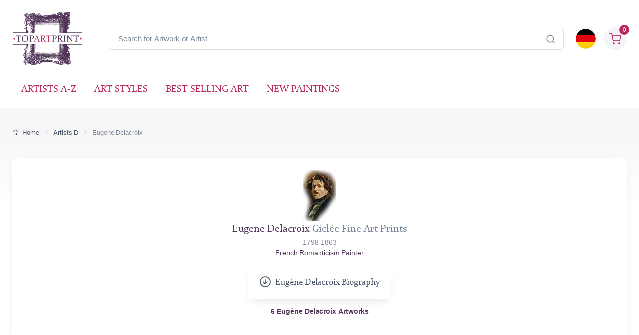

--- FILE ---
content_type: text/html; charset=utf-8
request_url: https://www.topartprint.com/artists/Delacroix/
body_size: 12872
content:
<!DOCTYPE html>
<html lang="en">
  <head>
    <meta charset="utf-8">
<title>Eugène Delacroix Prints • Museum Quality Art • TopArtPrint</title>
<meta name="description" content="Eugene Delacroix Fine Art Prints in Giclée Quality • Decorate with Masterpieces ✓ Size Customization ✓ Picture Framing ✓ Global Shipping • Page 1 of 1">
<link rel="canonical" href="https://www.topartprint.com/artists/Delacroix/">
<link rel="alternate" hreflang="en" href="https://www.topartprint.com/artists/Delacroix/">
<link rel="alternate" hreflang="de" href="https://www.topartprint.com/de/artists/Delacroix/">
<link rel="alternate" hreflang="x-default" href="https://www.topartprint.com/artists/Delacroix/">

<meta property="fb:app_id" content="258051434976076">
<meta property="og:url" content="https://www.topartprint.com/artists/Delacroix/">
<meta property="og:type" content="website">
<meta property="og:title" content="Eugène Delacroix Prints • Museum Quality Art • TopArtPrint">
<meta property="og:description" content="Eugene Delacroix Fine Art Prints in Giclée Quality • Decorate with Masterpieces ✓ Size Customization ✓ Picture Framing ✓ Global Shipping • Page 1 of 1">
<meta property="og:image" content="https://cdn.topartprint.com/images/artists/Delacroix/Delacroix.jpg">
<meta property="og:image:alt" content="Eugène Delacroix Art Prints | Museum-Quality Giclée by TopArtPrint">
<meta property="og:image:height" content="">
<meta property="og:image:width" content="">
<meta property="og:image:type" content="image/jpeg">

<meta name="twitter:card" content="summary_large_image">
<meta property="twitter:domain" content="topartprint.com">
<meta property="twitter:url" content="https://www.topartprint.com/artists/Delacroix/">
<meta name="twitter:title" content="Eugène Delacroix Prints • Museum Quality Art • TopArtPrint">
<meta name="twitter:description" content="Eugene Delacroix Fine Art Prints in Giclée Quality • Decorate with Masterpieces ✓ Size Customization ✓ Picture Framing ✓ Global Shipping • Page 1 of 1">
<meta name="twitter:image" content="https://cdn.topartprint.com/images/artists/Delacroix/Delacroix.jpg">
<meta name="twitter:site" content="@TopArtPrint">

<meta name="viewport" content="width=device-width, initial-scale=1">
<link rel="shortcut icon" href="https://cdn.topartprint.com/favicon.ico">
<link href="https://cdn.topartprint.com/img/apple-touch-icon.png" rel="apple-touch-icon">
<link rel="icon" type="image/png" sizes="16x16" href="https://cdn.topartprint.com/img/favicon-16x16.png">
<link rel="icon" type="image/png" sizes="32x32" href="https://cdn.topartprint.com/img/favicon-32x32.png">
<link rel="icon" type="image/png" sizes="48x48" href="https://cdn.topartprint.com/img/favicon-48x48.png">
<link href="https://cdn.topartprint.com/img/apple-touch-icon-152x152.png" rel="apple-touch-icon" sizes="152x152">
<link href="https://cdn.topartprint.com/img/apple-touch-icon-167x167.png" rel="apple-touch-icon" sizes="167x167">
<link href="https://cdn.topartprint.com/img/apple-touch-icon-180x180.png" rel="apple-touch-icon" sizes="180x180">
<link href="https://cdn.topartprint.com/img/apple-touch-icon-120x120.png" rel="apple-touch-icon" sizes="120x120">
<link href="https://cdn.topartprint.com/img/apple-touch-icon-76x76.png" rel="apple-touch-icon" sizes="76x76">
<link href="https://cdn.topartprint.com/img/android-chrome-192x192.png" rel="icon" sizes="192x192">
<link href="https://cdn.topartprint.com/img/android-chrome-512x512.png" rel="icon" sizes="512x512">
<link rel="manifest" href="https://www.topartprint.com/site.webmanifest">

<link rel="preload" href="https://cdn.topartprint.com/topartprint.css" as="style">
<link rel="stylesheet" media="screen" href="https://cdn.topartprint.com/topartprint.css">
<script>
  window.dataLayer = window.dataLayer || [];
  function gtag(){ dataLayer.push(arguments); }
  gtag('js', new Date());

  gtag('config', 'G-GPGQNZK66K', { send_page_view: true });
  gtag('config', 'AW-1024159630');

  (function () {
    let loaded = false;
    function loadGtag(){
      if (loaded) return; loaded = true;
      const s = document.createElement('script');
      s.src = 'https://www.googletagmanager.com/gtag/js?id=G-GPGQNZK66K';
      s.async = true;
      document.head.appendChild(s);
    }

    if ('requestIdleCallback' in window) {
      requestIdleCallback(loadGtag, { timeout: 2000 });
    } else {
      window.addEventListener('load', () => setTimeout(loadGtag, 800));
    }
    ['pointerdown','keydown','scroll'].forEach(ev =>
      window.addEventListener(ev, loadGtag, { once: true, passive: true })
    );
  })();
</script>
<!--
<script defer src="https://cloud.umami.is/script.js" data-website-id="83c5865a-ee43-4ae5-86a3-7448eebfe5aa"></script>
--></head>
  <!-- Body-->
  <body class="handheld-toolbar-enabled">

    <main class="page-wrapper">
      <!-- Navbar 3 Level (Light)-->
      <header class="shadow-sm">
        <!-- Remove "navbar-sticky" class to make navigation bar scrollable with the page.-->
        <div class="navbar-sticky bg-light">
          <div class="navbar navbar-expand-lg navbar-light">
            <div class="container">
			<div class="awe-logo">
			<a class="navbar-brand flex-shrink-0" href="https://www.topartprint.com/" title="TopArtPrint"><div class="awe-logo-img"></div></a>
			</div>
<div class="position-relative input-group d-none d-lg-flex mx-4">
    <input id="searchInput" class="form-control rounded-end pe-5" type="text" name="search_text" placeholder="Search for Artwork or Artist">
    <span class="position-absolute top-50 end-0 translate-middle-y text-muted fs-5 mt-1 me-3">
        <i class="ci-search"></i> <!-- Иконата на лупа -->
    </span>
</div>

<div class="search-backdrop d-none" id="searchBackdrop" onclick="closeSearch()"></div>

<div class="search-container d-none" id="searchContainer">
    <div class="search-header position-relative w-100 p-3 d-flex justify-content-between align-items-center bg-white">
        <div class="flex-grow-1 me-3">
            <input id="searchInputModal" class="form-control form-control-lg" type="text" placeholder="Search for Paintings and Artists">
        </div>
        <button class="btn-close" onclick="closeSearch()"></button>
    </div>

    <div class="search-body">
        <div class="search-filters p-3 d-none d-lg-block border-end" style="width: 300px; overflow-y: auto;">
            <div class="filter-group mb-4">
                <h4 class="fs-5 text-blue">Artist</h4>
                <div class="filter-options" id="artistFilters">
                </div>
                <div class="mt-2 d-none" id="artistShowMore">
                    <button class="alert btn-outline-secondary btn-sm p-1 small" onclick="toggleFilterOptions('artist')">
                        show more
                    </button>
                </div>
            </div>

            <div class="filter-group mb-4">
                <h4 class="fs-5 text-blue">Museum</h4>
                <div class="filter-options" id="museumFilters">
                </div>
                <div class="mt-2 d-none" id="museumShowMore">
                    <button class="alert btn-outline-secondary btn-sm p-1 small" onclick="toggleFilterOptions('museum')">
                        show more
                    </button>
                </div>
            </div>
        </div>

        <div class="results-container flex-grow-1 d-flex flex-column overflow-auto">
            <div id="resultsCount" class="text-muted small pt-4 pb-0 ps-4"></div>
            <div id="results" class="p-3"></div>
        </div>
    </div>
</div>

<script>
window.addEventListener("load", function() {
    const SUGGESTED_SEARCHES = [
        "Flowers",
        "Landscape",
        "Monet",
        "van Gogh",
        "Klimt",
        "Modigliani",
        "Rembrandt",
        "Caravaggio",
        "Renoir",
        "Vermeer",
        "Cezanne",
        "Sargent"
    ];

    const SUGGESTED_PAINTINGS = [
        {
            title: "Starry Night",
            artist: "Vincent van Gogh",
            image_link: "https://cdn.topartprint.com/images/artists/Vincent_van_Gogh/paintings-lg/gogh001.jpg",
            link: "https://www.topartprint.com/artists/Vincent-van-Gogh/art-print/1101/Starry-Night.php",
            p_year: "1889",
            df_rating: "5"
        },
        {
            title: "The Kiss",
            artist: "Gustav Klimt",
            image_link: "https://cdn.topartprint.com/images/artists/Gustav_Klimt/paintings-lg/klimt001.jpg",
            link: "https://www.topartprint.com/artists/Klimt/art-print/2628/The-Kiss.php",
            p_year: "c.1907/08",
            df_rating: "5"
        },
        {
            title: "Dancers in Blue",
            artist: "Edgar Degas",
            image_link: "https://cdn.topartprint.com/images/artists/Hilaire_Germain_Edgar_Degas/paintings-lg/degas051.jpg",
            link: "https://www.topartprint.com/artists/Degas/art-print/2851/Dancers-in-Blue.php",
            p_year: "1890",
            df_rating: "5"
        },
        {
            title: "Woman with a Parasol",
            artist: "Claude Monet",
            image_link: "https://cdn.topartprint.com/images/artists/Claude_Oscar_Monet/paintings-lg/monet177.jpg",
            link: "https://www.topartprint.com/artists/Monet/art-print/2473/Woman-with-a-Parasol-Madame-Monet-and-Her-Son.php",
            p_year: "1875",
            df_rating: "5"
        },
        {
            title: "The Skiff",
            artist: "Pierre-Auguste Renoir",
            image_link: "https://cdn.topartprint.com/images/artists/Pierre-Auguste_Renoir/paintings-lg/renoir190.jpg",
            link: "https://www.topartprint.com/artists/Renoir/art-print/8347/The-Skiff-La-Yole.php",
            p_year: "1875",
            df_rating: "5"
        },
        {
            title: "Red Nude",
            artist: "Amedeo Modigliani",
            image_link: "https://cdn.topartprint.com/images/artists/Amedeo_Modigliani/paintings-lg/modigliani004.jpg",
            link: "https://www.topartprint.com/artists/Modigliani/art-print/2541/Red-Nude-Nude-on-a-Cushion-.php",
            p_year: "1917",
            df_rating: "5"
        },
        {
            title: "The Girl with a Pearl Earring",
            artist: "Vermeer",
            image_link: "https://cdn.topartprint.com/images/artists/Johannes_van_Delft_Vermeer/paintings-lg/vermeer005.jpg",
            link: "https://www.topartprint.com/artists/Vermeer/art-print/1071/The-Girl-with-a-Pearl-Earring.php",
            p_year: "c.1665/66",
            df_rating: "5"
        }                                        
    ];

    let searchClient = null;
    let page = 1;
    const hitsPerPage = 60;
    let currentQuery = "";
    let allResults = [];
    let displayedResults = [];
    let timeoutId;
    let activeFilters = {
        artists: new Set(),
        museums: new Set()
    };
    
    const searchInputDesktop = document.getElementById("searchInput");
    const searchInputMobile = document.getElementById("searchInputMobile");
    const searchInputModal = document.getElementById("searchInputModal");
    const searchContainer = document.getElementById("searchContainer");
    const resultsContainer = document.getElementById("results");

    const INITIAL_FILTER_COUNT = 10;
    const MAX_FILTER_COUNT = 50;
    let expandedFilters = {
        artist: false,
        museum: false
    };

    function initializeSuggestedSearches() {
        const artistFilters = document.getElementById("artistFilters");
        const filterGroup = document.querySelector(".filter-group");
        
        filterGroup.querySelector("h4").textContent = "Suggested Searches";
        
        const searchesHTML = SUGGESTED_SEARCHES.map((term, index) => `
            <div class="form-check">
                <input class="form-check-input" type="checkbox" id="suggested${index}" 
                       onclick="executeSearch('${term}')">
                <label class="form-check-label text-red fs-sm" style="cursor: pointer;" for="suggested${index}">
                    ${term}
                </label>
            </div>
        `).join("");
        
        artistFilters.innerHTML = searchesHTML;
        
        document.querySelector(".filter-group:last-child").style.display = "none";
        /* Премахнато: document.getElementById("artistShowMore").style.display = "none"; */
    }

    function displaySuggestedResults() {
        if (!resultsContainer) return;
        
        resultsContainer.innerHTML = `
            <div class="p-0">
                <div class="painting-grid">
                    ${SUGGESTED_PAINTINGS.map(createPaintingCard).join("")}
                </div>
            </div>
        `;
    }

    function executeSearch(searchTerm) {
        const searchInput = document.getElementById("searchInputModal");
        searchInput.value = searchTerm;
        
        const inputEvent = new Event("input", {
            bubbles: true,
            cancelable: true,
        });
        
        searchInput.dispatchEvent(inputEvent);

        document.querySelectorAll("#artistFilters .form-check-input").forEach(checkbox => {
            checkbox.checked = false;
        });
    }

    function toggleFilterOptions(filterType) {
        const container = document.getElementById(`${filterType}Filters`);
        const button = document.querySelector(`#${filterType}ShowMore button`);
        expandedFilters[filterType] = !expandedFilters[filterType];
        
        const options = container.querySelectorAll(".form-check");
        options.forEach((option, index) => {
            if (index >= INITIAL_FILTER_COUNT) {
                option.style.display = expandedFilters[filterType] ? "block" : "none";
            }
        });
        
        button.textContent = expandedFilters[filterType] ? "show less" : "show more";
    }

    async function updateFilterCounts(results) {
        if (!results || !results.hits) return;

        function calculateFilterCounts(data, field) {
            return data.reduce((acc, hit) => {
                const value = hit[field];
                acc[value] = (acc[value] || 0) + 1;
                return acc;
            }, {});
        }

        function createFilterOption(value, count, type, index) {
            const display = index < INITIAL_FILTER_COUNT ? "block" : "none";
            return `
                <div class="form-check" style="display: ${display}">
                    <input class="form-check-input" type="checkbox" id="${type}${index}" 
                           name="${type}" value="${value}">
                    <label class="form-check-label text-red fs-sm" style="cursor: pointer;" for="${type}${index}">
                        ${value} <span class="text-muted">(${count})</span>
                    </label>
                </div>
            `;
        }

        const artistCounts = calculateFilterCounts(results.hits, "artist");
        const museumCounts = calculateFilterCounts(results.hits, "museum");

        const artistEntries = Object.entries(artistCounts)
            .sort((a, b) => b[1] - a[1])
            .slice(0, MAX_FILTER_COUNT);

        const museumEntries = Object.entries(museumCounts)
            .sort((a, b) => b[1] - a[1])
            .slice(0, MAX_FILTER_COUNT);

        const artistFilters = document.getElementById("artistFilters");
        artistFilters.innerHTML = artistEntries
            .map(([value, count], index) => createFilterOption(value, count, "artist", index))
            .join("");

        const museumFilters = document.getElementById("museumFilters");
        museumFilters.innerHTML = museumEntries
            .map(([value, count], index) => createFilterOption(value, count, "museum", index))
            .join("");

        document.getElementById("artistShowMore").classList.toggle("d-none", artistEntries.length <= INITIAL_FILTER_COUNT);
        document.getElementById("museumShowMore").classList.toggle("d-none", museumEntries.length <= INITIAL_FILTER_COUNT);

        activeFilters.artists.forEach(value => {
            const checkbox = artistFilters.querySelector(`input[value="${value}"]`);
            if (checkbox) checkbox.checked = true;
        });

        activeFilters.museums.forEach(value => {
            const checkbox = museumFilters.querySelector(`input[value="${value}"]`);
            if (checkbox) checkbox.checked = true;
        });

        artistFilters.querySelectorAll("input[type=\"checkbox\"]").forEach(checkbox => {
            checkbox.addEventListener("change", handleFilterChange);
        });

        museumFilters.querySelectorAll("input[type=\"checkbox\"]").forEach(checkbox => {
            checkbox.addEventListener("change", handleFilterChange);
        });
    }

    function handleFilterChange() {
        const filterType = this.name === "artist" ? "artists" : "museums";
        if (this.checked) {
            activeFilters[filterType].add(this.value);
        } else {
            activeFilters[filterType].delete(this.value);
        }
        filterAndDisplayResults();
    }

    function filterAndDisplayResults() {
        const filteredResults = allResults.filter(hit => {
            const matchesArtist = activeFilters.artists.size === 0 || activeFilters.artists.has(hit.artist);
            const matchesMuseum = activeFilters.museums.size === 0 || activeFilters.museums.has(hit.museum);
            return matchesArtist && matchesMuseum;
        });

        displayedResults = filteredResults.slice(0, hitsPerPage);
        document.getElementById("resultsCount").textContent = `${filteredResults.length} results found`;
        displayResults(displayedResults, filteredResults.length > hitsPerPage);
    }

    async function initializeSearchClient() {
        if (!searchClient) {
            searchClient = new MeiliSearch({
                host: "https://edge.meilisearch.com",
                apiKey: "de9decca2a641d3e7a7ed0f1ea1c4df7636ac3f466d1a9b7320ad0821b7239d8",
                requestConfig: { timeout: 2000 }
            });
        }
    }

    function openSearch(inputElement) {
        initializeSearchClient();
        const searchContainer = document.getElementById("searchContainer");
        const searchBackdrop = document.getElementById("searchBackdrop");
        searchContainer.classList.remove("d-none");
        searchBackdrop.classList.remove("d-none");
        document.body.style.overflow = "hidden";
        searchInputModal.value = inputElement.value;
        searchInputModal.focus();
        
        const filterGroup = document.querySelector(".filter-group");
        if (filterGroup) {
            filterGroup.querySelector("h4").textContent = "Suggested Searches";
            document.querySelector(".filter-group:last-child").style.display = "none";
            /* Премахнато: document.getElementById("artistShowMore").style.display = "none"; */
            
            const artistFilters = document.getElementById("artistFilters");
            const searchesHTML = SUGGESTED_SEARCHES.map((term, index) => `
                <div class="form-check">
                    <input class="form-check-input" type="checkbox" id="suggested${index}" 
                           onclick="executeSearch('${term}')">
                    <label class="form-check-label text-red fs-sm" style="cursor: pointer;" for="suggested${index}">
                        ${term}
                    </label>
                </div>
            `).join("");
            artistFilters.innerHTML = searchesHTML;
        }
        
        displaySuggestedResults();
    }

    function handleSearch(e) {
        clearTimeout(timeoutId);
        const query = e.target.value;
        const filterGroup = document.querySelector(".filter-group");
        const lastFilterGroup = document.querySelector(".filter-group:last-child");
        
        if (query.length < 3) {
            resultsContainer.innerHTML = "";
            currentQuery = "";
            document.getElementById("resultsCount").textContent = "";
            
            if (filterGroup) {
                filterGroup.querySelector("h4").textContent = "Suggested Searches";
                lastFilterGroup.style.display = "none";
                /* Премахнато: document.getElementById("artistShowMore").style.display = "none"; */
                
                const artistFilters = document.getElementById("artistFilters");
                const searchesHTML = SUGGESTED_SEARCHES.map((term, index) => `
                    <div class="form-check">
                        <input class="form-check-input" type="checkbox" id="suggested${index}" 
                               onclick="executeSearch('${term}')">
                        <label class="form-check-label text-red fs-sm" for="suggested${index}">
                            ${term}
                        </label>
                    </div>
                `).join("");
                artistFilters.innerHTML = searchesHTML;

                displaySuggestedResults();
            }
            return;
        }
        
        if (filterGroup) {
            filterGroup.querySelector("h4").textContent = "Artist";
            lastFilterGroup.style.display = "block";
        }
        
        timeoutId = setTimeout(async () => {
            currentQuery = query;
            page = 1;
            
    const ln = "en"; // Вграждаме PHP променливата в JavaScript като низ

    try {
        let indexName = "print";
        if (ln === "de") {
            indexName = "print_de";
        }

        const results = await searchClient.index(indexName).search(query, {
            limit: 1000,
            facets: ["artist", "museum"]
        });
                
                allResults = results.hits;
                displayedResults = allResults.slice(0, hitsPerPage);
                
                document.getElementById("resultsCount").textContent = `${allResults.length} results found`;
                displayResults(displayedResults, allResults.length > hitsPerPage);
                updateFilterCounts(results);
                
            } catch (error) {
                console.error("Search error:", error);
            }
        }, 500);
    }

    function createPaintingCard(hit) {
        const yearDisplay = hit.p_year ? ` <span class="text-muted text-nowrap">(${hit.p_year.trim().replace(/\s+/g, '')})</span>` : "";
        const ratingHTML = hit.df_rating ? createRatingStars(hit.df_rating) : "";

        return `
            <a href="${hit.link}" class="text-decoration-none" style="cursor: pointer;">
                <div class="painting-card">
                    <img class="painting-img" src="${hit.image_link}" alt="${hit.title}" loading="lazy">
                    <div class="painting-info">
                        <h3 class="painting-title fs-sm mb-1 text-blue">${hit.title}${yearDisplay}</h3>
                        <p class="product-meta d-block fs-sm text-red">${hit.artist}</p>
                        ${ratingHTML}
                    </div>
                </div>
            </a>
        `;
    }

    function createRatingStars(rating) {
        if (!rating || rating === 0) {
            return '';
        }

        let stars = "";
        let fullStarsCount = 0;
        
        for (let i = 1; i <= 5; i++) {
            if (i <= Math.floor(rating)) {
                stars += '<i class="star-rating-icon ci-star-filled active mt-1"></i>';
                fullStarsCount++;
            } else if (i - 0.5 <= rating) {
                stars += '<i class="star-rating-icon ci-star-filled active mt-1"></i>';
                fullStarsCount++;
            } else {
                stars += '<i class="star-rating-icon ci-star mt-1"></i>';
            }
        }

        if (fullStarsCount === 0) {
            return '';
        }

        return `<div class="star-rating">${stars}</div>`;
    }

    function displayResults(hits, hasMore) {
        if (hits.length === 0) {
            resultsContainer.innerHTML = `
                <div class="text-center py-4">
                    <p class="mb-0">No results found</p>
                </div>
            `;
            return;
        }
        
        resultsContainer.innerHTML = `
            <div class="painting-grid">
                ${hits.map(createPaintingCard).join("")}
            </div>
            ${hasMore ? `
                <div class="text-center mt-4 mb-4">
                    <button class="btn btn-primary" onclick="showMoreResults()">
                        Show More Results
                    </button>
                </div>
            ` : ""}
        `;
    }

    window.showMoreResults = function() {
        const nextBatch = allResults.slice(displayedResults.length, displayedResults.length + hitsPerPage);
        displayedResults = [...displayedResults, ...nextBatch];
        
        const grid = resultsContainer.querySelector(".painting-grid");
        const newContent = nextBatch.map(createPaintingCard).join("");
        grid.insertAdjacentHTML("beforeend", newContent);
        
        const showMoreButton = resultsContainer.querySelector(".btn-primary");
        if (displayedResults.length >= allResults.length) {
            showMoreButton.remove();
        }
    };

    window.openSearch = openSearch;
    window.toggleFilterOptions = toggleFilterOptions;
    window.executeSearch = executeSearch;

    if (searchInputDesktop) {
        searchInputDesktop.addEventListener("focus", function() {
            openSearch(searchInputDesktop);
        });
    }

    if (searchInputMobile) {
        searchInputMobile.addEventListener("focus", function() {
            openSearch(searchInputMobile);
        });
    }

    if (searchInputModal) {
        searchInputModal.addEventListener("input", (e) => {
            if (searchInputDesktop) searchInputDesktop.value = e.target.value;
            if (searchInputMobile) searchInputMobile.value = e.target.value;
            handleSearch(e);
        });
    }
});

function closeSearch() {
    const searchContainer = document.getElementById("searchContainer");
    const searchBackdrop = document.getElementById("searchBackdrop");
    searchContainer.classList.add("d-none");
    searchBackdrop.classList.add("d-none");
    document.body.style.overflow = "auto";
}
</script>			  
              <div class="navbar-toolbar d-flex flex-shrink-0 align-items-center">
			  
                <button class="navbar-toggler position-absolute start-50 translate-middle-x" type="button" data-bs-toggle="collapse" data-bs-target="#navbarCollapse" aria-label="Navbar Collapse"><span class="navbar-toggler-icon"></span></button>


		<a href="https://www.topartprint.com/de/artists/Delacroix/">
		<img class="rounded-circle sq-size-40" src="https://cdn.topartprint.com/ln/de/flag.png" width="40" height="40" alt="Language Flag - Deutsch">
		</a>		
							  
                <div class="navbar-tool ms-3">
                <a class="navbar-tool-icon-box bg-secondary text-red d-flex align-items-center justify-content-center" href="https://www.topartprint.com/shopping-cart/">				
<span class="navbar-tool-label">0</span><i class="navbar-tool-icon ci-shopping-cart fs-4 mt-2"></i></a>
                </div>
              </div>
            </div>
          </div>
          <div class="navbar navbar-expand-lg navbar-light navbar-stuck-menu mt-n2 pt-0 pb-2">
            <div class="container">

<div class="position-relative input-group d-lg-none my-3">
    <input id="searchInputMobile" class="form-control rounded-end pe-5" type="text" name="search_text" placeholder="Search for Artwork or Artist">
    <span class="position-absolute top-50 end-0 translate-middle-y text-muted fs-4 mt-1 me-3">
        <i class="ci-search"></i>
    </span>
</div>
          
              <div class="collapse navbar-collapse" id="navbarCollapse">

                <!-- Primary menu-->
                <ul class="navbar-nav">
                  <li><a class="nav-link text-red text-uppercase" href="https://www.topartprint.com/artists-a-z.php">Artists A-Z</a>
                  </li>
                  <li><a class="nav-link text-red text-uppercase" href="https://www.topartprint.com/art-styles.php">Art Styles</a>
                  </li>
                  <li><a class="nav-link text-red text-uppercase" href="https://www.topartprint.com/top-100-art-prints.php">Best Selling Art</a>
                  </li>
                  <li><a class="nav-link text-red text-uppercase" href="https://www.topartprint.com/new-art-prints.php">New Paintings</a>
                  </li>
                </ul>
              </div>
            </div>
          </div>
        </div>
      </header>
<script type="application/ld+json">
{
  "@context": "https://schema.org",
  "@type": "BreadcrumbList",
  "itemListElement": [{
    "@type": "ListItem",
    "position": 1,
    "name": "Home",
    "item": "https://www.topartprint.com/"
  },{
    "@type": "ListItem",
    "position": 2,
    "name": "Artists D",
    "item": "https://www.topartprint.com/artists/alphabet/D"
  },{
    "@type": "ListItem",
    "position": 3,
    "name": "Eugene Delacroix",
    "item": "https://www.topartprint.com/artists/Delacroix/"
  }]
}
</script>
      <div class="page-title-overlap bg-grey pt-4">
        <div class="container d-lg-flex justify-content-between py-2 py-lg-3 d-none d-sm-none">
            <nav aria-label="breadcrumb">
              <ol class="breadcrumb breadcrumb-dark flex-lg-nowrap justify-content-center justify-content-lg-start">
                <li class="breadcrumb-item"><a class="text-nowrap" href="https://www.topartprint.com/"><i class="ci-home"></i>Home</a></li>
				<li class="breadcrumb-item text-nowrap"><a href="https://www.topartprint.com/artists/alphabet/D">Artists D</a></li>
                <li class="breadcrumb-item text-nowrap active" aria-current="page">Eugene Delacroix</li>
              </ol>
            </nav>		
        </div>
      </div>	  
      <div class="container pb-5 mb-2 mb-md-4">	  
              <div class="bg-light shadow-lg rounded-3 p-4 mb-4">
                <div class="text-center align-items-center">
<img src="https://cdn.topartprint.com/images/artists/Delacroix/delacroix.jpg" 
        srcset="https://cdn.topartprint.com/images/artists/Delacroix/delacroix.jpg 68w, 
               https://cdn.topartprint.com/images/artists/Delacroix/delacroix.jpg?width=136&height=206&enlarge=1 136w" 
        sizes="(max-width: 768px) 100vw, 68px"
        width="68" 
        height="103" 
        alt="Portrait of Eugene Delacroix"><div class=""><h1 class="h4 text-blue pt-1 mb-1">Eugene Delacroix<span class="text-muted"> Giclée Fine Art Prints</span></h1>
<p class="fs-sm text-muted mb-0">1798-1863</p><p class="fs-sm">French Romanticism Painter</p>

    <div class="d-flex justify-content-center mb-0">
        <h2 class="m-0">
            <button type="button" class="btn btn-light btn-shadow d-flex align-items-center" data-bs-toggle="collapse" data-bs-target="#collapseBio" aria-expanded="false" aria-controls="collapseBio">
                <span class="fs-6 m-0 d-flex align-items-center">
                    <i class="ci-arrow-down-circle fs-4 me-2 mt-2"></i>Eugène Delacroix Biography
                </span>
            </button>
        </h2>
    </div>
    <div class="collapse mt-0" id="collapseBio">
        <div class="card-bio card-body text-start p-3 fs-md">
            In the words of Charles Baudelaire, <strong>Eugène Delacroix</strong> (1798-1863) was "the leader of the modern school". The artist offered a personal interpretation of the traditions of European painting and opened the way to the future by bringing the imagination to the fore.
<br><br>
Colour takes over the drawing, enriches the composition, defines the content and its expressiveness.
<br><br>
In 1817, Delacroix entered the École de Beaux-Arts and befriended Antoine-Jean Gros and Théodore Géricault. He exhibited at the Salon for the first time in 1822, the painting "The Barque of Dante"purchased by the state. In 1824 he presented "The Massacre at Chios", a canvas recalling an episode in the recent Greek national liberation uprising against Ottoman rule, and in 1827 "The Death of Sardanapalus". In this work, the artist disregards the laws of perspective and framing, and pokes fun at the conventions of representation. The colour spills out in a diagonal of red and gold that gives the work its integrity. Delacroix depicts disorder, eroticism, and death with incredible zest - establishing himself as the most prominent representative of the Romantic movement.
<br><br>
In 1832 he sailed from Toulon with the French delegation sent to the Sultan of Morocco; he travelled to Algeria and Spain. The discovery of the light and of the magic of the East intoxicated his senses. He filled his sketchbooks with drawings and watercolours, which would later become a valuable source of forms. Commissioned by the state, he painted decorative panels for the Chamber of Deputies and the Senate, as well as frescoes for the church of Saint-Sulpice, which he completed two years before his death. Delacroix was also a remarkable writer. His Diary, begun in his youth, is a stirring document of that era.
        </div>
    </div><h2 class="painting-title fs-sm mt-3 mb-3"><strong>6 Eugène Delacroix Artworks</strong></h2>										
                  </div>
                </div>
              </div>
<div class="row pt-3 mx-n2"><div class="col-lg-3 col-md-4 col-sm-6 px-2 mb-4"><div class="card product-card clickable-card"><div class="card-img-top d-block-prod overflow-hidden center" style="height:263px;"><picture class="rounded-2"><source type="image/webp" srcset="https://cdn.topartprint.com/images/artists/Delacroix/paintings-lg/delacroix-005.jpg 1x, https://cdn.topartprint.com/images/artists/Delacroix/paintings-lg/x_delacroix-005.jpg 1.5x" data-srcset="https://cdn.topartprint.com/images/artists/Delacroix/paintings-lg/delacroix-005.jpg 1x, https://cdn.topartprint.com/images/artists/Delacroix/paintings-lg/x_delacroix-005.jpg 1.5x"><source type="image/jpeg" srcset="https://cdn.topartprint.com/images/artists/Delacroix/paintings-lg/delacroix-005.jpg 1x, https://cdn.topartprint.com/images/artists/Delacroix/paintings-lg/x_delacroix-005.jpg 1.5x" data-srcset="https://cdn.topartprint.com/images/artists/Delacroix/paintings-lg/delacroix-005.jpg 1x, https://cdn.topartprint.com/images/artists/Delacroix/paintings-lg/x_delacroix-005.jpg 1.5x"><img class="rounded-2 lazyload" src="[data-uri]" data-src="https://cdn.topartprint.com/images/artists/Delacroix/paintings-lg/delacroix-005.jpg" width="263" height="211" alt="Liberty Leading the People, 1830 by Eugène Delacroix | Canvas Print"></picture><noscript><img class="rounded-2" src="https://cdn.topartprint.com/images/artists/Delacroix/paintings-lg/delacroix-005.jpg" width="263" height="211" alt="Liberty Leading the People, 1830 by Eugène Delacroix | Canvas Print"></noscript></div><div class="card-body mb-n4 center"><a href="https://www.topartprint.com/artists/Delacroix/art-print/18136/Liberty-Leading-the-People.php" title="Eugène Delacroix | Liberty Leading the People, 1830 | Giclée Canvas Print"><h3 class="painting-title fs-sm d-block text-blue text-truncate">Liberty Leading the People <span class="text-muted">1830</span></h3></a></div><div class="card-body py-1 center"><div class="justify-content-between"><div class="star-rating mb-2 h-20"></div></div><div class="d-flex justify-content-between"><div class="btn-tag-blue btn-shadow mb-1 center h4 w-100 fs-lg">Giclée Canvas Print<br>$78.85</div></div></div><div class="card-body card-body-hidden"><div class="fs-xs pb-0">SKU: 18136-DEX<br>Eugene Delacroix<br>Original Size:260 x 325 cm<br>Louvre Museum, Paris, France</div></div></div><hr class="d-sm-none"></div>
<div class="col-lg-3 col-md-4 col-sm-6 px-2 mb-4"><div class="card product-card clickable-card"><div class="card-img-top d-block-prod overflow-hidden center" style="height:263px;"><picture class="rounded-2"><source type="image/webp" srcset="https://cdn.topartprint.com/images/artists/Delacroix/paintings-lg/delacroix-004.jpg 1x, https://cdn.topartprint.com/images/artists/Delacroix/paintings-lg/x_delacroix-004.jpg 1.5x" data-srcset="https://cdn.topartprint.com/images/artists/Delacroix/paintings-lg/delacroix-004.jpg 1x, https://cdn.topartprint.com/images/artists/Delacroix/paintings-lg/x_delacroix-004.jpg 1.5x"><source type="image/jpeg" srcset="https://cdn.topartprint.com/images/artists/Delacroix/paintings-lg/delacroix-004.jpg 1x, https://cdn.topartprint.com/images/artists/Delacroix/paintings-lg/x_delacroix-004.jpg 1.5x" data-srcset="https://cdn.topartprint.com/images/artists/Delacroix/paintings-lg/delacroix-004.jpg 1x, https://cdn.topartprint.com/images/artists/Delacroix/paintings-lg/x_delacroix-004.jpg 1.5x"><img class="rounded-2 lazyload" src="[data-uri]" data-src="https://cdn.topartprint.com/images/artists/Delacroix/paintings-lg/delacroix-004.jpg" width="263" height="221" alt="Still Life with Dahlias, Zinnias, Hollyhocks and Plums, c.1835 by Eugène Delacroix | Canvas Print"></picture><noscript><img class="rounded-2" src="https://cdn.topartprint.com/images/artists/Delacroix/paintings-lg/delacroix-004.jpg" width="263" height="221" alt="Still Life with Dahlias, Zinnias, Hollyhocks and Plums, c.1835 by Eugène Delacroix | Canvas Print"></noscript></div><div class="card-body mb-n4 center"><a href="https://www.topartprint.com/artists/Delacroix/art-print/17627/Still-Life-with-Dahlias-Zinnias-Hollyhocks-and-Plums.php" title="Eugène Delacroix | Still Life with Dahlias, Zinnias, Hollyhocks and Plums, c.1835 | Giclée Canvas Print"><h3 class="painting-title fs-sm d-block text-blue text-truncate">Still Life with Dahlias, Zinnias, Hollyhocks and Plums <span class="text-muted">c.1835</span></h3></a></div><div class="card-body py-1 center"><div class="justify-content-between"><div class="star-rating mb-2 h-20"></div></div><div class="d-flex justify-content-between"><div class="btn-tag-blue btn-shadow mb-1 center h4 w-100 fs-lg">Giclée Canvas Print<br>$82.42</div></div></div><div class="card-body card-body-hidden"><div class="fs-xs pb-0">SKU: 17627-DEX<br>Eugene Delacroix<br>Original Size:55 x 65.5 cm<br>Minneapolis Institute of Arts, Minnesota, USA</div></div></div><hr class="d-sm-none"></div>
<div class="col-lg-3 col-md-4 col-sm-6 px-2 mb-4"><div class="card product-card clickable-card"><div class="card-img-top d-block-prod overflow-hidden center" style="height:263px;"><picture class="rounded-2"><source type="image/webp" srcset="https://cdn.topartprint.com/images/artists/Delacroix/paintings-lg/delacroix-002.jpg 1x, https://cdn.topartprint.com/images/artists/Delacroix/paintings-lg/x_delacroix-002.jpg 1.5x" data-srcset="https://cdn.topartprint.com/images/artists/Delacroix/paintings-lg/delacroix-002.jpg 1x, https://cdn.topartprint.com/images/artists/Delacroix/paintings-lg/x_delacroix-002.jpg 1.5x"><source type="image/jpeg" srcset="https://cdn.topartprint.com/images/artists/Delacroix/paintings-lg/delacroix-002.jpg 1x, https://cdn.topartprint.com/images/artists/Delacroix/paintings-lg/x_delacroix-002.jpg 1.5x" data-srcset="https://cdn.topartprint.com/images/artists/Delacroix/paintings-lg/delacroix-002.jpg 1x, https://cdn.topartprint.com/images/artists/Delacroix/paintings-lg/x_delacroix-002.jpg 1.5x"><img class="rounded-2 lazyload" src="[data-uri]" data-src="https://cdn.topartprint.com/images/artists/Delacroix/paintings-lg/delacroix-002.jpg" width="263" height="212" alt="View of Tangier from the Seashore, c.1856/58 by Eugène Delacroix | Canvas Print"></picture><noscript><img class="rounded-2" src="https://cdn.topartprint.com/images/artists/Delacroix/paintings-lg/delacroix-002.jpg" width="263" height="212" alt="View of Tangier from the Seashore, c.1856/58 by Eugène Delacroix | Canvas Print"></noscript></div><div class="card-body mb-n4 center"><a href="https://www.topartprint.com/artists/Delacroix/art-print/17625/View-of-Tangier-from-the-Seashore.php" title="Eugène Delacroix | View of Tangier from the Seashore, c.1856/58 | Giclée Canvas Print"><h3 class="painting-title fs-sm d-block text-blue text-truncate">View of Tangier from the Seashore <span class="text-muted">c.1856/58</span></h3></a></div><div class="card-body py-1 center"><div class="justify-content-between"><div class="star-rating mb-2 h-20"></div></div><div class="d-flex justify-content-between"><div class="btn-tag-blue btn-shadow mb-1 center h4 w-100 fs-lg">Giclée Canvas Print<br>$79.39</div></div></div><div class="card-body card-body-hidden"><div class="fs-xs pb-0">SKU: 17625-DEX<br>Eugene Delacroix<br>Original Size:79.5 x 99.8 cm<br>Minneapolis Institute of Arts, Minnesota, USA</div></div></div><hr class="d-sm-none"></div>
<div class="col-lg-3 col-md-4 col-sm-6 px-2 mb-4"><div class="card product-card clickable-card"><div class="card-img-top d-block-prod overflow-hidden center" style="height:263px;"><picture class="rounded-2"><source type="image/webp" srcset="https://cdn.topartprint.com/images/artists/Delacroix/paintings-lg/delacroix-001.jpg 1x, https://cdn.topartprint.com/images/artists/Delacroix/paintings-lg/x_delacroix-001.jpg 1.5x" data-srcset="https://cdn.topartprint.com/images/artists/Delacroix/paintings-lg/delacroix-001.jpg 1x, https://cdn.topartprint.com/images/artists/Delacroix/paintings-lg/x_delacroix-001.jpg 1.5x"><source type="image/jpeg" srcset="https://cdn.topartprint.com/images/artists/Delacroix/paintings-lg/delacroix-001.jpg 1x, https://cdn.topartprint.com/images/artists/Delacroix/paintings-lg/x_delacroix-001.jpg 1.5x" data-srcset="https://cdn.topartprint.com/images/artists/Delacroix/paintings-lg/delacroix-001.jpg 1x, https://cdn.topartprint.com/images/artists/Delacroix/paintings-lg/x_delacroix-001.jpg 1.5x"><img class="rounded-2 lazyload" src="[data-uri]" data-src="https://cdn.topartprint.com/images/artists/Delacroix/paintings-lg/delacroix-001.jpg" width="212" height="263" alt="Hamlet and Horatio in the Cemetery, 1839 by Eugène Delacroix | Canvas Print"></picture><noscript><img class="rounded-2" src="https://cdn.topartprint.com/images/artists/Delacroix/paintings-lg/delacroix-001.jpg" width="212" height="263" alt="Hamlet and Horatio in the Cemetery, 1839 by Eugène Delacroix | Canvas Print"></noscript></div><div class="card-body mb-n4 center"><a href="https://www.topartprint.com/artists/Delacroix/art-print/17356/Hamlet-and-Horatio-in-the-Cemetery.php" title="Eugène Delacroix | Hamlet and Horatio in the Cemetery, 1839 | Giclée Canvas Print"><h3 class="painting-title fs-sm d-block text-blue text-truncate">Hamlet and Horatio in the Cemetery <span class="text-muted">1839</span></h3></a></div><div class="card-body py-1 center"><div class="justify-content-between"><div class="star-rating mb-2 h-20"></div></div><div class="d-flex justify-content-between"><div class="btn-tag-blue btn-shadow mb-1 center h4 w-100 fs-lg">Giclée Canvas Print<br>$79.21</div></div></div><div class="card-body card-body-hidden"><div class="fs-xs pb-0">SKU: 17356-DEX<br>Eugene Delacroix<br>Original Size:81.5 x 65.4 cm<br>Louvre Museum, Paris, France</div></div></div><hr class="d-sm-none"></div>
<div class="col-lg-3 col-md-4 col-sm-6 px-2 mb-4"><div class="card product-card clickable-card"><div class="card-img-top d-block-prod overflow-hidden center" style="height:263px;"><picture class="rounded-2"><source type="image/webp" srcset="https://cdn.topartprint.com/images/artists/Delacroix/paintings-lg/delacroix-006.jpg 1x, https://cdn.topartprint.com/images/artists/Delacroix/paintings-lg/x_delacroix-006.jpg 1.5x" data-srcset="https://cdn.topartprint.com/images/artists/Delacroix/paintings-lg/delacroix-006.jpg 1x, https://cdn.topartprint.com/images/artists/Delacroix/paintings-lg/x_delacroix-006.jpg 1.5x"><source type="image/jpeg" srcset="https://cdn.topartprint.com/images/artists/Delacroix/paintings-lg/delacroix-006.jpg 1x, https://cdn.topartprint.com/images/artists/Delacroix/paintings-lg/x_delacroix-006.jpg 1.5x" data-srcset="https://cdn.topartprint.com/images/artists/Delacroix/paintings-lg/delacroix-006.jpg 1x, https://cdn.topartprint.com/images/artists/Delacroix/paintings-lg/x_delacroix-006.jpg 1.5x"><img class="rounded-2 lazyload" src="[data-uri]" data-src="https://cdn.topartprint.com/images/artists/Delacroix/paintings-lg/delacroix-006.jpg" width="217" height="263" alt="Desdemona Cursed by Her Father, c.1852 by Eugène Delacroix | Canvas Print"></picture><noscript><img class="rounded-2" src="https://cdn.topartprint.com/images/artists/Delacroix/paintings-lg/delacroix-006.jpg" width="217" height="263" alt="Desdemona Cursed by Her Father, c.1852 by Eugène Delacroix | Canvas Print"></noscript></div><div class="card-body mb-n4 center"><a href="https://www.topartprint.com/artists/Delacroix/art-print/18954/Desdemona-Cursed-by-Her-Father.php" title="Eugène Delacroix | Desdemona Cursed by Her Father, c.1852 | Giclée Canvas Print"><h3 class="painting-title fs-sm d-block text-blue text-truncate">Desdemona Cursed by Her Father <span class="text-muted">c.1852</span></h3></a></div><div class="card-body py-1 center"><div class="justify-content-between"><div class="star-rating mb-2 h-20"></div></div><div class="d-flex justify-content-between"><div class="btn-tag-blue btn-shadow mb-1 center h4 w-100 fs-lg">Giclée Canvas Print<br>$81.36</div></div></div><div class="card-body card-body-hidden"><div class="fs-xs pb-0">SKU: 18954-DEX<br>Eugene Delacroix<br>Original Size:61.6 x 51 cm<br>Musee des Beaux Arts, Reims, France</div></div></div><hr class="d-sm-none"></div>
<div class="col-lg-3 col-md-4 col-sm-6 px-2 mb-4"><div class="card product-card clickable-card"><div class="card-img-top d-block-prod overflow-hidden center" style="height:263px;"><picture class="rounded-2"><source type="image/webp" srcset="https://cdn.topartprint.com/images/artists/Delacroix/paintings-lg/delacroix-003.jpg 1x, https://cdn.topartprint.com/images/artists/Delacroix/paintings-lg/x_delacroix-003.jpg 1.5x" data-srcset="https://cdn.topartprint.com/images/artists/Delacroix/paintings-lg/delacroix-003.jpg 1x, https://cdn.topartprint.com/images/artists/Delacroix/paintings-lg/x_delacroix-003.jpg 1.5x"><source type="image/jpeg" srcset="https://cdn.topartprint.com/images/artists/Delacroix/paintings-lg/delacroix-003.jpg 1x, https://cdn.topartprint.com/images/artists/Delacroix/paintings-lg/x_delacroix-003.jpg 1.5x" data-srcset="https://cdn.topartprint.com/images/artists/Delacroix/paintings-lg/delacroix-003.jpg 1x, https://cdn.topartprint.com/images/artists/Delacroix/paintings-lg/x_delacroix-003.jpg 1.5x"><img class="rounded-2 lazyload" src="[data-uri]" data-src="https://cdn.topartprint.com/images/artists/Delacroix/paintings-lg/delacroix-003.jpg" width="263" height="218" alt="View of Tangier, c.1852/53 by Eugène Delacroix | Canvas Print"></picture><noscript><img class="rounded-2" src="https://cdn.topartprint.com/images/artists/Delacroix/paintings-lg/delacroix-003.jpg" width="263" height="218" alt="View of Tangier, c.1852/53 by Eugène Delacroix | Canvas Print"></noscript></div><div class="card-body mb-n4 center"><a href="https://www.topartprint.com/artists/Delacroix/art-print/17626/View-of-Tangier.php" title="Eugène Delacroix | View of Tangier, c.1852/53 | Giclée Canvas Print"><h3 class="painting-title fs-sm d-block text-blue text-truncate">View of Tangier <span class="text-muted">c.1852/53</span></h3></a></div><div class="card-body py-1 center"><div class="justify-content-between"><div class="star-rating mb-2 h-20"></div></div><div class="d-flex justify-content-between"><div class="btn-tag-blue btn-shadow mb-1 center h4 w-100 fs-lg">Giclée Canvas Print<br>$81.36</div></div></div><div class="card-body card-body-hidden"><div class="fs-xs pb-0">SKU: 17626-DEX<br>Eugene Delacroix<br>Original Size:47 x 56.2 cm<br>Minneapolis Institute of Arts, Minnesota, USA</div></div></div><hr class="d-sm-none"></div>
</div>
<div class="mt-5"></div>
      </div>
<script type="application/ld+json">
{
  "@context": "https://schema.org",
  "@type": "CollectionPage",
  "@id": "https://www.topartprint.com/artists/Delacroix/#category",
  "url": "https://www.topartprint.com/artists/Delacroix/",
  "name": "Eugene Delacroix Giclée Fine Art Prints",
  "description": "Eugène Delacroix Giclée Fine Art Prints | Decorate Your Home with the French Romanticism Painter 's Masterpieces. Customization Options & WorldWide Shipping! Page 1 of 1.",
  "mainEntity": {
    "@type": "ItemList",
    "numberOfItems": 6,
    "itemListElement": [
      {
        "@type": "ListItem",
        "position": 1,
        "item": {
          "@type": "Product",
          "@id": "https://www.topartprint.com/artists/Delacroix/art-print/18136/Liberty-Leading-the-People.php",
          "sku": "18136-DEX",
          "url": "https://www.topartprint.com/artists/Delacroix/art-print/18136/Liberty-Leading-the-People.php",
          "name": "Liberty Leading the People, 1830 by Eugène Delacroix - Giclée Canvas Print",
          "description": "Adorn your home with Giclée Canvas Print of Eugène Delacroix - Liberty Leading the People, 1830. Enjoy customization options and worldwide shipping for this exquisite art piece.",
          "image": "https://cdn.topartprint.com/images/artists/Delacroix/paintings-wm/delacroix-005.jpg",
          "brand": {
            "@type": "Brand",
            "name": "TopArtPrint",
            "@id": "https://www.topartprint.com/#organization"
          },

          "offers": {
            "@type": "Offer",
            "seller": {
              "@type": "Organization",
              "@id": "https://www.topartprint.com/#organization"
            },
            "category": {
              "@type": "Thing",
              "@id": "https://www.topartprint.com/artists/Delacroix/#category",
              "name": "Eugène Delacroix"
            },
            "url": "https://www.topartprint.com/artists/Delacroix/art-print/18136/Liberty-Leading-the-People.php",
            "priceCurrency": "USD",
            "price": "78.85",
            "availability": "https://schema.org/InStock",
            "itemCondition": "https://schema.org/NewCondition",
            "shippingDetails": {
              "@type": "OfferShippingDetails",
              "shippingRate": {
                "@type": "MonetaryAmount",
                "value": 0.00,
                "currency": "USD"
              },
              "shippingDestination": {
                "@type": "DefinedRegion",
                "addressCountry": "US"
              },
              "deliveryTime": {
                "@type": "ShippingDeliveryTime",
                "handlingTime": {
                  "@type": "QuantitativeValue",
                  "minValue": 2,
                  "maxValue": 7,
                  "unitCode": "DAY"
                },
                "transitTime": {
                  "@type": "QuantitativeValue",
                  "minValue": 10,
                  "maxValue": 15,
                  "unitCode": "DAY"
                }
              }
            },
            "hasMerchantReturnPolicy": {
              "@type": "MerchantReturnPolicy",
              "applicableCountry": "US",
              "returnPolicyCategory": "https://schema.org/MerchantReturnFiniteReturnWindow",
              "merchantReturnDays": 14,
              "returnMethod": "https://schema.org/ReturnByMail",
              "returnFees": "https://schema.org/ReturnFeesCustomerResponsibility",
              "sameAs": "https://www.topartprint.com/return-policy.php"
            }
          }
        }
      },
      {
        "@type": "ListItem",
        "position": 2,
        "item": {
          "@type": "Product",
          "@id": "https://www.topartprint.com/artists/Delacroix/art-print/17627/Still-Life-with-Dahlias-Zinnias-Hollyhocks-and-Plums.php",
          "sku": "17627-DEX",
          "url": "https://www.topartprint.com/artists/Delacroix/art-print/17627/Still-Life-with-Dahlias-Zinnias-Hollyhocks-and-Plums.php",
          "name": "Still Life with Dahlias, Zinnias, Hollyhocks and Plums, c.1835 by Eugène Delacroix - Giclée Canvas Print",
          "description": "Adorn your home with Giclée Canvas Print of Eugène Delacroix - Still Life with Dahlias, Zinnias, Hollyhocks and Plums, c.1835. Enjoy customization options and worldwide shipping for this exquisite art piece.",
          "image": "https://cdn.topartprint.com/images/artists/Delacroix/paintings-wm/delacroix-004.jpg",
          "brand": {
            "@type": "Brand",
            "name": "TopArtPrint",
            "@id": "https://www.topartprint.com/#organization"
          },

          "offers": {
            "@type": "Offer",
            "seller": {
              "@type": "Organization",
              "@id": "https://www.topartprint.com/#organization"
            },
            "category": {
              "@type": "Thing",
              "@id": "https://www.topartprint.com/artists/Delacroix/#category",
              "name": "Eugène Delacroix"
            },
            "url": "https://www.topartprint.com/artists/Delacroix/art-print/17627/Still-Life-with-Dahlias-Zinnias-Hollyhocks-and-Plums.php",
            "priceCurrency": "USD",
            "price": "82.42",
            "availability": "https://schema.org/InStock",
            "itemCondition": "https://schema.org/NewCondition",
            "shippingDetails": {
              "@type": "OfferShippingDetails",
              "shippingRate": {
                "@type": "MonetaryAmount",
                "value": 0.00,
                "currency": "USD"
              },
              "shippingDestination": {
                "@type": "DefinedRegion",
                "addressCountry": "US"
              },
              "deliveryTime": {
                "@type": "ShippingDeliveryTime",
                "handlingTime": {
                  "@type": "QuantitativeValue",
                  "minValue": 2,
                  "maxValue": 7,
                  "unitCode": "DAY"
                },
                "transitTime": {
                  "@type": "QuantitativeValue",
                  "minValue": 10,
                  "maxValue": 15,
                  "unitCode": "DAY"
                }
              }
            },
            "hasMerchantReturnPolicy": {
              "@type": "MerchantReturnPolicy",
              "applicableCountry": "US",
              "returnPolicyCategory": "https://schema.org/MerchantReturnFiniteReturnWindow",
              "merchantReturnDays": 14,
              "returnMethod": "https://schema.org/ReturnByMail",
              "returnFees": "https://schema.org/ReturnFeesCustomerResponsibility",
              "sameAs": "https://www.topartprint.com/return-policy.php"
            }
          }
        }
      },
      {
        "@type": "ListItem",
        "position": 3,
        "item": {
          "@type": "Product",
          "@id": "https://www.topartprint.com/artists/Delacroix/art-print/17625/View-of-Tangier-from-the-Seashore.php",
          "sku": "17625-DEX",
          "url": "https://www.topartprint.com/artists/Delacroix/art-print/17625/View-of-Tangier-from-the-Seashore.php",
          "name": "View of Tangier from the Seashore, c.1856/58 by Eugène Delacroix - Giclée Canvas Print",
          "description": "Adorn your home with Giclée Canvas Print of Eugène Delacroix - View of Tangier from the Seashore, c.1856/58. Enjoy customization options and worldwide shipping for this exquisite art piece.",
          "image": "https://cdn.topartprint.com/images/artists/Delacroix/paintings-wm/delacroix-002.jpg",
          "brand": {
            "@type": "Brand",
            "name": "TopArtPrint",
            "@id": "https://www.topartprint.com/#organization"
          },

          "offers": {
            "@type": "Offer",
            "seller": {
              "@type": "Organization",
              "@id": "https://www.topartprint.com/#organization"
            },
            "category": {
              "@type": "Thing",
              "@id": "https://www.topartprint.com/artists/Delacroix/#category",
              "name": "Eugène Delacroix"
            },
            "url": "https://www.topartprint.com/artists/Delacroix/art-print/17625/View-of-Tangier-from-the-Seashore.php",
            "priceCurrency": "USD",
            "price": "79.39",
            "availability": "https://schema.org/InStock",
            "itemCondition": "https://schema.org/NewCondition",
            "shippingDetails": {
              "@type": "OfferShippingDetails",
              "shippingRate": {
                "@type": "MonetaryAmount",
                "value": 0.00,
                "currency": "USD"
              },
              "shippingDestination": {
                "@type": "DefinedRegion",
                "addressCountry": "US"
              },
              "deliveryTime": {
                "@type": "ShippingDeliveryTime",
                "handlingTime": {
                  "@type": "QuantitativeValue",
                  "minValue": 2,
                  "maxValue": 7,
                  "unitCode": "DAY"
                },
                "transitTime": {
                  "@type": "QuantitativeValue",
                  "minValue": 10,
                  "maxValue": 15,
                  "unitCode": "DAY"
                }
              }
            },
            "hasMerchantReturnPolicy": {
              "@type": "MerchantReturnPolicy",
              "applicableCountry": "US",
              "returnPolicyCategory": "https://schema.org/MerchantReturnFiniteReturnWindow",
              "merchantReturnDays": 14,
              "returnMethod": "https://schema.org/ReturnByMail",
              "returnFees": "https://schema.org/ReturnFeesCustomerResponsibility",
              "sameAs": "https://www.topartprint.com/return-policy.php"
            }
          }
        }
      },
      {
        "@type": "ListItem",
        "position": 4,
        "item": {
          "@type": "Product",
          "@id": "https://www.topartprint.com/artists/Delacroix/art-print/17356/Hamlet-and-Horatio-in-the-Cemetery.php",
          "sku": "17356-DEX",
          "url": "https://www.topartprint.com/artists/Delacroix/art-print/17356/Hamlet-and-Horatio-in-the-Cemetery.php",
          "name": "Hamlet and Horatio in the Cemetery, 1839 by Eugène Delacroix - Giclée Canvas Print",
          "description": "Adorn your home with Giclée Canvas Print of Eugène Delacroix - Hamlet and Horatio in the Cemetery, 1839. Enjoy customization options and worldwide shipping for this exquisite art piece.",
          "image": "https://cdn.topartprint.com/images/artists/Delacroix/paintings-wm/delacroix-001.jpg",
          "brand": {
            "@type": "Brand",
            "name": "TopArtPrint",
            "@id": "https://www.topartprint.com/#organization"
          },

          "offers": {
            "@type": "Offer",
            "seller": {
              "@type": "Organization",
              "@id": "https://www.topartprint.com/#organization"
            },
            "category": {
              "@type": "Thing",
              "@id": "https://www.topartprint.com/artists/Delacroix/#category",
              "name": "Eugène Delacroix"
            },
            "url": "https://www.topartprint.com/artists/Delacroix/art-print/17356/Hamlet-and-Horatio-in-the-Cemetery.php",
            "priceCurrency": "USD",
            "price": "79.21",
            "availability": "https://schema.org/InStock",
            "itemCondition": "https://schema.org/NewCondition",
            "shippingDetails": {
              "@type": "OfferShippingDetails",
              "shippingRate": {
                "@type": "MonetaryAmount",
                "value": 0.00,
                "currency": "USD"
              },
              "shippingDestination": {
                "@type": "DefinedRegion",
                "addressCountry": "US"
              },
              "deliveryTime": {
                "@type": "ShippingDeliveryTime",
                "handlingTime": {
                  "@type": "QuantitativeValue",
                  "minValue": 2,
                  "maxValue": 7,
                  "unitCode": "DAY"
                },
                "transitTime": {
                  "@type": "QuantitativeValue",
                  "minValue": 10,
                  "maxValue": 15,
                  "unitCode": "DAY"
                }
              }
            },
            "hasMerchantReturnPolicy": {
              "@type": "MerchantReturnPolicy",
              "applicableCountry": "US",
              "returnPolicyCategory": "https://schema.org/MerchantReturnFiniteReturnWindow",
              "merchantReturnDays": 14,
              "returnMethod": "https://schema.org/ReturnByMail",
              "returnFees": "https://schema.org/ReturnFeesCustomerResponsibility",
              "sameAs": "https://www.topartprint.com/return-policy.php"
            }
          }
        }
      },
      {
        "@type": "ListItem",
        "position": 5,
        "item": {
          "@type": "Product",
          "@id": "https://www.topartprint.com/artists/Delacroix/art-print/18954/Desdemona-Cursed-by-Her-Father.php",
          "sku": "18954-DEX",
          "url": "https://www.topartprint.com/artists/Delacroix/art-print/18954/Desdemona-Cursed-by-Her-Father.php",
          "name": "Desdemona Cursed by Her Father, c.1852 by Eugène Delacroix - Giclée Canvas Print",
          "description": "Adorn your home with Giclée Canvas Print of Eugène Delacroix - Desdemona Cursed by Her Father, c.1852. Enjoy customization options and worldwide shipping for this exquisite art piece.",
          "image": "https://cdn.topartprint.com/images/artists/Delacroix/paintings-wm/delacroix-006.jpg",
          "brand": {
            "@type": "Brand",
            "name": "TopArtPrint",
            "@id": "https://www.topartprint.com/#organization"
          },

          "offers": {
            "@type": "Offer",
            "seller": {
              "@type": "Organization",
              "@id": "https://www.topartprint.com/#organization"
            },
            "category": {
              "@type": "Thing",
              "@id": "https://www.topartprint.com/artists/Delacroix/#category",
              "name": "Eugène Delacroix"
            },
            "url": "https://www.topartprint.com/artists/Delacroix/art-print/18954/Desdemona-Cursed-by-Her-Father.php",
            "priceCurrency": "USD",
            "price": "81.36",
            "availability": "https://schema.org/InStock",
            "itemCondition": "https://schema.org/NewCondition",
            "shippingDetails": {
              "@type": "OfferShippingDetails",
              "shippingRate": {
                "@type": "MonetaryAmount",
                "value": 0.00,
                "currency": "USD"
              },
              "shippingDestination": {
                "@type": "DefinedRegion",
                "addressCountry": "US"
              },
              "deliveryTime": {
                "@type": "ShippingDeliveryTime",
                "handlingTime": {
                  "@type": "QuantitativeValue",
                  "minValue": 2,
                  "maxValue": 7,
                  "unitCode": "DAY"
                },
                "transitTime": {
                  "@type": "QuantitativeValue",
                  "minValue": 10,
                  "maxValue": 15,
                  "unitCode": "DAY"
                }
              }
            },
            "hasMerchantReturnPolicy": {
              "@type": "MerchantReturnPolicy",
              "applicableCountry": "US",
              "returnPolicyCategory": "https://schema.org/MerchantReturnFiniteReturnWindow",
              "merchantReturnDays": 14,
              "returnMethod": "https://schema.org/ReturnByMail",
              "returnFees": "https://schema.org/ReturnFeesCustomerResponsibility",
              "sameAs": "https://www.topartprint.com/return-policy.php"
            }
          }
        }
      },
      {
        "@type": "ListItem",
        "position": 6,
        "item": {
          "@type": "Product",
          "@id": "https://www.topartprint.com/artists/Delacroix/art-print/17626/View-of-Tangier.php",
          "sku": "17626-DEX",
          "url": "https://www.topartprint.com/artists/Delacroix/art-print/17626/View-of-Tangier.php",
          "name": "View of Tangier, c.1852/53 by Eugène Delacroix - Giclée Canvas Print",
          "description": "Adorn your home with Giclée Canvas Print of Eugène Delacroix - View of Tangier, c.1852/53. Enjoy customization options and worldwide shipping for this exquisite art piece.",
          "image": "https://cdn.topartprint.com/images/artists/Delacroix/paintings-wm/delacroix-003.jpg",
          "brand": {
            "@type": "Brand",
            "name": "TopArtPrint",
            "@id": "https://www.topartprint.com/#organization"
          },

          "offers": {
            "@type": "Offer",
            "seller": {
              "@type": "Organization",
              "@id": "https://www.topartprint.com/#organization"
            },
            "category": {
              "@type": "Thing",
              "@id": "https://www.topartprint.com/artists/Delacroix/#category",
              "name": "Eugène Delacroix"
            },
            "url": "https://www.topartprint.com/artists/Delacroix/art-print/17626/View-of-Tangier.php",
            "priceCurrency": "USD",
            "price": "81.36",
            "availability": "https://schema.org/InStock",
            "itemCondition": "https://schema.org/NewCondition",
            "shippingDetails": {
              "@type": "OfferShippingDetails",
              "shippingRate": {
                "@type": "MonetaryAmount",
                "value": 0.00,
                "currency": "USD"
              },
              "shippingDestination": {
                "@type": "DefinedRegion",
                "addressCountry": "US"
              },
              "deliveryTime": {
                "@type": "ShippingDeliveryTime",
                "handlingTime": {
                  "@type": "QuantitativeValue",
                  "minValue": 2,
                  "maxValue": 7,
                  "unitCode": "DAY"
                },
                "transitTime": {
                  "@type": "QuantitativeValue",
                  "minValue": 10,
                  "maxValue": 15,
                  "unitCode": "DAY"
                }
              }
            },
            "hasMerchantReturnPolicy": {
              "@type": "MerchantReturnPolicy",
              "applicableCountry": "US",
              "returnPolicyCategory": "https://schema.org/MerchantReturnFiniteReturnWindow",
              "merchantReturnDays": 14,
              "returnMethod": "https://schema.org/ReturnByMail",
              "returnFees": "https://schema.org/ReturnFeesCustomerResponsibility",
              "sameAs": "https://www.topartprint.com/return-policy.php"
            }
          }
        }
      }
    ]
  }
}
</script>
<script>
document.addEventListener('DOMContentLoaded', function() {
  const cards = document.querySelectorAll('.clickable-card');
  cards.forEach(card => {
    const link = card.querySelector('a');
    card.addEventListener('click', function(e) {
      if (e.target !== link) {
        e.preventDefault();
        link.click();
      }
    });
  });
});
</script>     
</main>
            <!-- Footer-->
    <footer class="footer bg-dark pt-5">
      <div class="container">
        <div class="row pb-2">
          <div class="col-md-4 col-sm-6">
            <div class="widget widget-links widget-light pb-2 mb-4">
              <h4 class="widget-title text-light fs-5">About TopArtPrint</h4>
			  <div class="mb-0 fs-ms text-light opacity-50">Our area of expertise lies in creating museum-quality giclée art prints on canvas and fine art paper. Additionally, we provide framing services for your ordered prints, as well as worldwide delivery options.</div>
            </div>
			
            <div class="widget widget-links widget-light pb-2 mb-4">
			<h4 class="widget-title text-light fs-5">Testimonials</h4>
			
			
<div class="star-rating"><i class="star-rating-icon ci-star-filled active"></i><i class="star-rating-icon ci-star-filled active"></i><i class="star-rating-icon ci-star-filled active"></i><i class="star-rating-icon ci-star-filled active"></i><i class="star-rating-icon ci-star-filled active"></i></div>		  			  
			  <span class="mb-0 fs-ms text-light opacity-50">Customer comments for TopArtPrint (4.95 of 5) based on <a class="link-white" href="https://www.topartprint.com/customer-comments.php?page=1">357 reviews</a><br>We take pride in our art prints, and nothing makes us happier than receiving feedback from our customers. Take a look at what they have to say about our paintings.</span>
            </div>
          </div>
<script>
document.addEventListener("DOMContentLoaded", function() {
    setTimeout(function() { 
        var iframe = document.querySelector("iframe[src*='google.com/shopping/customerreviews/badge']");
        if (iframe) {
            iframe.setAttribute("title", "Google Customer Reviews");
        }
    }, 2000);
});
</script>          
          <div class="col-md-4 col-sm-6">
            <div class="widget widget-links widget-light pb-2 mb-4">
              <h4 class="widget-title text-light fs-5">Customer Service</h4>
              <ul class="widget-list">
			  
<li class="widget-list-item"><a class="widget-list-link" href="https://www.topartprint.com/contact.php">Contact</a></li><li class="widget-list-item"><a class="widget-list-link" href="https://www.topartprint.com/faq.php">FAQs</a></li><li class="widget-list-item"><a class="widget-list-link" href="https://www.topartprint.com/privacy-policy.php">Privacy Policy</a></li><li class="widget-list-item"><a class="widget-list-link" href="https://www.topartprint.com/terms-conditions.php">Terms & Conditions</a></li><li class="widget-list-item"><a class="widget-list-link" href="https://www.topartprint.com/return-policy.php">Return Policy</a></li>       </ul>
            </div>
            <div class="widget widget-links widget-light pb-2 mb-4">
              <h4 class="widget-title text-light fs-5">Explore</h4>
              <ul class="widget-list">
<li class="widget-list-item"><a class="widget-list-link" href="https://www.topartprint.com/framed-art-prints.php">Picture Framing</a></li><li class="widget-list-item"><a class="widget-list-link" href="https://www.topartprint.com/print-media.php">Print Media</a></li><li class="widget-list-item"><a class="widget-list-link" href="https://www.topartprint.com/blog/">TopArtPrint Blog</a></li>       </ul>
            </div>
          </div>
          <div class="col-md-4">
            <div class="widget pb-2 mb-4">
              <h4 class="widget-title text-light fs-5">Follow Us</h4>
<div class="d-flex flex-wrap">
    <div class="d-flex mb-3 align-items-center">
        <a class="btn-social bs-light bs-twitter d-flex align-items-center justify-content-center mb-2" href="https://x.com/TopArtPrint" rel="nofollow noopener noreferrer" target="_blank" aria-label="Twitter">
            <i class="ci-x fs-5 mt-1"></i>
        </a>
        <a class="btn-social bs-light bs-facebook d-flex align-items-center justify-content-center ms-2 mb-2" href="https://www.facebook.com/TopArtPrints/" rel="nofollow noopener noreferrer" target="_blank" aria-label="Facebook">
            <i class="ci-facebook fs-5 mt-1"></i>
        </a>
        <a class="btn-social bs-light bs-instagram d-flex align-items-center justify-content-center ms-2 mb-2" href="https://www.instagram.com/topartprint/" rel="nofollow noopener noreferrer" target="_blank" aria-label="Instagram">
            <i class="ci-instagram fs-5 mt-1"></i>
        </a>
        <a class="btn-social bs-light bs-pinterest d-flex align-items-center justify-content-center ms-2 mb-2" href="https://www.pinterest.com/topartprint/" rel="nofollow noopener noreferrer" target="_blank" aria-label="Pinterest">
            <i class="ci-pinterest fs-5 mt-1"></i>
        </a>
    </div>
</div></div>
			
            <div class="widget pb-2 mb-4">
              <h4 class="widget-title text-light fs-5">Secure Online Payment</h4>
              <div class="d-flex flex-wrap">
               
               <img class="d-inline-block lazy" src="https://cdn.topartprint.com/img/cards-alt.png" data-src="https://cdn.topartprint.com/img/cards-alt.png" width="187" height="28" alt="Payment methods: Visa, MasterCard, Amex" data-qazy="true">
              </div>
            </div>
			
            <div class="widget pb-2 mb-4">			
			
              <h4 class="widget-title text-light fs-5">Newsletter</h4>			  			  
  <form class="subscription-form validate" action="https://topartprint.us9.list-manage.com/subscribe/post?u=c1f71f1f9502aeb0ba7ea7cde&amp;id=523227be00&amp;f_id=009214e1f0" method="post" name="mc-embedded-subscribe-form" rel="noopener" target="_blank" novalidate>
    <div class="input-group flex-nowrap">
      <i class="ci-mail position-absolute top-50 translate-middle-y text-muted fs-4 mt-1 mx-2"></i>
      <input class="form-control rounded-start" type="email" name="EMAIL" placeholder="Your email" required>
      <button class="btn btn-primary" type="submit" name="subscribe">Subscribe*</button>
    </div>
    <div style="position: absolute; left: -5000px;" aria-hidden="true">
      <input type="text" class="subscription-form-antispam" name="b_c1f71f1f9502aeb0ba7ea7cde_523227be00" tabindex="-1">
    </div>
    <div class="form-text text-light opacity-50 d-none d-sm-block">*Subscribe to receive special offers, updates and news.</div>
    <div class="subscription-status"></div>
  </form>
            </div>			
			
          </div>
        </div>
      </div>
	  
	  
      <div class="pt-4 bg-darker">
        <div class="container">
          <div class="pb-4 fs-xs text-light opacity-50 text-center text-md-start">© TopArtPrint 2025</div>
        </div>
      </div>
    </footer>

    <!-- Back To Top Button-->
    <a class="btn-scroll-top d-flex align-items-center justify-content-center" aria-label="Scroll Top" href="#top" data-scroll>
    <span class="btn-scroll-top-tooltip text-muted fs-sm me-2">Top</span>
    <i class="btn-scroll-top-icon ci-arrow-up fs-4 mt-1"></i>
    </a>

<script>
  window.lazyLoadOptions = {
    elements_selector: ".lazyload",
  };
</script>    

<script src="https://cdn.topartprint.com/topartprint.js"></script>
<script src="https://cdn.jsdelivr.net/npm/meilisearch@latest/dist/bundles/meilisearch.umd.js"></script>

<script>
	window.BrevoConversationsSetup = {
		groupId: "Le5hcoT57gkvB5yjP",
		deferredLoading: true,
		chatWidth: 400,
		buttonSize: 60,
    colors: {
        buttonText: "#f0f0f0",
        buttonBg: "#bb285e"
    }
};
</script>

<script>
window.addEventListener("scroll", () => {
    setTimeout(() => {
        (function(d, w, c) {
            w.BrevoConversationsID = "662b945583a9d60f3d46c4c1";
            w[c] = w[c] || function() {
                (w[c].q = w[c].q || []).push(arguments);
            };
            var s = d.createElement("script");
            s.async = true;
            s.src = "https://conversations-widget.brevo.com/brevo-conversations.js";
            if (d.head) d.head.appendChild(s);
        })(document, window, "BrevoConversations");
    }, 300);
}, {
    once: true
});
</script>

<script>
document.addEventListener("DOMContentLoaded", function() {
  var lazyloadImages = document.querySelectorAll("img.lazy");    
  var lazyloadThrottleTimeout;
  
  function lazyload () {
    if(lazyloadThrottleTimeout) {
      clearTimeout(lazyloadThrottleTimeout);
    }    
    
    lazyloadThrottleTimeout = setTimeout(function() {
        var scrollTop = window.pageYOffset;
        lazyloadImages.forEach(function(img) {
            if(img.offsetTop < (window.innerHeight + scrollTop)) {
              img.src = img.dataset.src;
              img.classList.remove("lazy");
            }
        });
        if(lazyloadImages.length == 0) { 
          document.removeEventListener("scroll", lazyload);
          window.removeEventListener("resize", lazyload);
          window.removeEventListener("orientationChange", lazyload);
        }
    }, 20);
  }
  
  document.addEventListener("scroll", lazyload);
  window.addEventListener("resize", lazyload);
  window.addEventListener("orientationChange", lazyload);
});
</script>
	
  </body>
</html>
